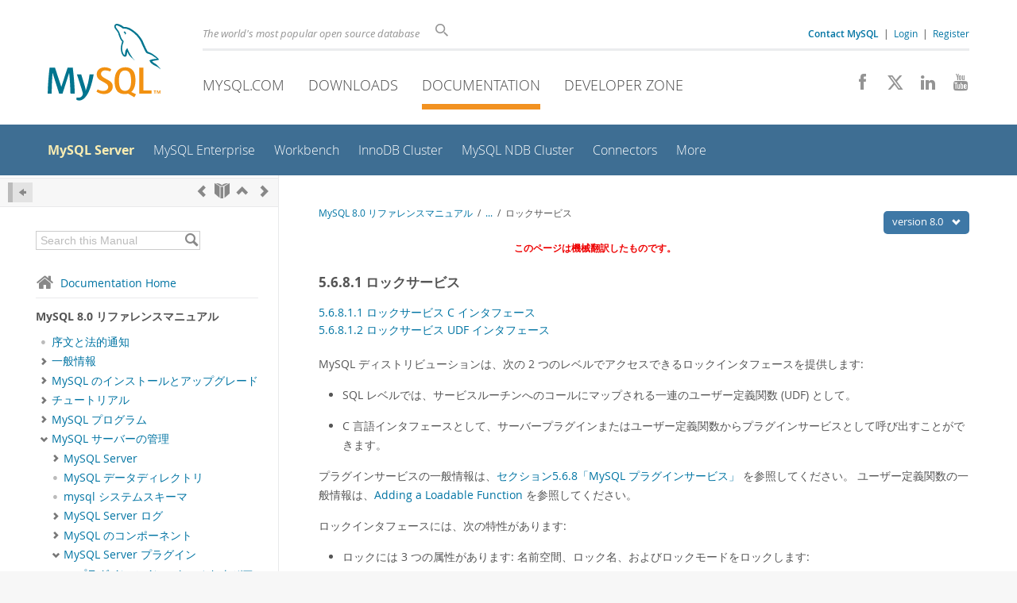

--- FILE ---
content_type: text/html; charset=UTF-8
request_url: https://dev.mysql.com/doc/refman/8.0/ja/locking-service.html
body_size: 17380
content:
<!DOCTYPE html>
<html lang="ja" class="svg no-js">
<head>
    <meta charset="utf-8" />
    <!--[if IE ]>
    <meta http-equiv="X-UA-Compatible" content="IE=Edge,chrome=1" />
    <![endif]-->
    <meta name="viewport" content="width=device-width, initial-scale=1.0">
        <meta name="Language" content="ja">

    <title>MySQL :: MySQL 8.0 リファレンスマニュアル :: 5.6.8.1 ロックサービス</title>
    <link rel="stylesheet" media="all" href="https://labs.mysql.com/common/css/main-20250803.min.css" />
            <link rel="stylesheet" media="all" href="https://labs.mysql.com/common/css/docs-20250803.min.css" />
    
    
    <link rel="stylesheet" media="print" href="https://labs.mysql.com/common/css/print-20250803.min.css" />

    
    
    
    
            <link rel="contents" href="index.html" title="MySQL 8.0 リファレンスマニュアル" />
<link rel="start" href="index.html" title="MySQL 8.0 リファレンスマニュアル" />
<link rel="prev" href="plugin-services.html" title="5.6.8 MySQL プラグインサービス" />
<link rel="next" href="keyring-service.html?ff=nopfpls" title="5.6.8.2 キーリングサービス" />
<link rel="up" href="plugin-services.html" title="5.6.8 MySQL プラグインサービス" />

    
    <link rel="shortcut icon" href="https://labs.mysql.com/common/themes/sakila/favicon.ico" />
    <script async="async" type="text/javascript" src='https://consent.truste.com/notice?domain=oracle.com&c=teconsent&js=bb&noticeType=bb&text=true&cdn=1&pcookie&gtm=1' crossorigin></script>
    <script src="https://www.oracle.com/assets/truste-oraclelib.js"></script>
    <script>(function(H){ H.className=H.className.replace(/\bno-js\b/,'js') })(document.documentElement)</script>
    <script src="https://labs.mysql.com/common/js/site-20250121.min.js"></script>

    
    
    <!--[if lt IE 9]>
        <script src="https://labs.mysql.com/common/js/polyfills/html5shiv-printshiv-3.7.2.min.js"></script>
        <script src="https://labs.mysql.com/common/js/polyfills/respond-1.4.2.min.js"></script>
    <![endif]-->
        <!--[if IE 9]>
        <style>#docs-sidebar-toc { box-sizing: content-box; }</style>
    <![endif]-->
        
                              <script>!function(e){var n="https://s.go-mpulse.net/boomerang/";if("False"=="True")e.BOOMR_config=e.BOOMR_config||{},e.BOOMR_config.PageParams=e.BOOMR_config.PageParams||{},e.BOOMR_config.PageParams.pci=!0,n="https://s2.go-mpulse.net/boomerang/";if(window.BOOMR_API_key="E6BB6-B37B4-898B7-F97BA-BBCDB",function(){function e(){if(!o){var e=document.createElement("script");e.id="boomr-scr-as",e.src=window.BOOMR.url,e.async=!0,i.parentNode.appendChild(e),o=!0}}function t(e){o=!0;var n,t,a,r,d=document,O=window;if(window.BOOMR.snippetMethod=e?"if":"i",t=function(e,n){var t=d.createElement("script");t.id=n||"boomr-if-as",t.src=window.BOOMR.url,BOOMR_lstart=(new Date).getTime(),e=e||d.body,e.appendChild(t)},!window.addEventListener&&window.attachEvent&&navigator.userAgent.match(/MSIE [67]\./))return window.BOOMR.snippetMethod="s",void t(i.parentNode,"boomr-async");a=document.createElement("IFRAME"),a.src="about:blank",a.title="",a.role="presentation",a.loading="eager",r=(a.frameElement||a).style,r.width=0,r.height=0,r.border=0,r.display="none",i.parentNode.appendChild(a);try{O=a.contentWindow,d=O.document.open()}catch(_){n=document.domain,a.src="javascript:var d=document.open();d.domain='"+n+"';void(0);",O=a.contentWindow,d=O.document.open()}if(n)d._boomrl=function(){this.domain=n,t()},d.write("<bo"+"dy onload='document._boomrl();'>");else if(O._boomrl=function(){t()},O.addEventListener)O.addEventListener("load",O._boomrl,!1);else if(O.attachEvent)O.attachEvent("onload",O._boomrl);d.close()}function a(e){window.BOOMR_onload=e&&e.timeStamp||(new Date).getTime()}if(!window.BOOMR||!window.BOOMR.version&&!window.BOOMR.snippetExecuted){window.BOOMR=window.BOOMR||{},window.BOOMR.snippetStart=(new Date).getTime(),window.BOOMR.snippetExecuted=!0,window.BOOMR.snippetVersion=12,window.BOOMR.url=n+"E6BB6-B37B4-898B7-F97BA-BBCDB";var i=document.currentScript||document.getElementsByTagName("script")[0],o=!1,r=document.createElement("link");if(r.relList&&"function"==typeof r.relList.supports&&r.relList.supports("preload")&&"as"in r)window.BOOMR.snippetMethod="p",r.href=window.BOOMR.url,r.rel="preload",r.as="script",r.addEventListener("load",e),r.addEventListener("error",function(){t(!0)}),setTimeout(function(){if(!o)t(!0)},3e3),BOOMR_lstart=(new Date).getTime(),i.parentNode.appendChild(r);else t(!1);if(window.addEventListener)window.addEventListener("load",a,!1);else if(window.attachEvent)window.attachEvent("onload",a)}}(),"".length>0)if(e&&"performance"in e&&e.performance&&"function"==typeof e.performance.setResourceTimingBufferSize)e.performance.setResourceTimingBufferSize();!function(){if(BOOMR=e.BOOMR||{},BOOMR.plugins=BOOMR.plugins||{},!BOOMR.plugins.AK){var n=""=="true"?1:0,t="",a="cloo4aqxhvvoq2lg5yca-f-091a10b12-clientnsv4-s.akamaihd.net",i="false"=="true"?2:1,o={"ak.v":"39","ak.cp":"1334304","ak.ai":parseInt("802521",10),"ak.ol":"0","ak.cr":9,"ak.ipv":4,"ak.proto":"h2","ak.rid":"a306b57a","ak.r":45721,"ak.a2":n,"ak.m":"dscx","ak.n":"essl","ak.bpcip":"18.220.238.0","ak.cport":32816,"ak.gh":"23.33.25.20","ak.quicv":"","ak.tlsv":"tls1.3","ak.0rtt":"","ak.0rtt.ed":"","ak.csrc":"-","ak.acc":"","ak.t":"1768353284","ak.ak":"hOBiQwZUYzCg5VSAfCLimQ==wKyE87IPIx0LyflgpKAT3kgPk3ZFsz+XSV5lGAdemt5LiaSEONrupETiMuscyljrlEzJXoUkixjfIFcuI69esWgWXdUz6Puy4Ebad0nRDo0VFB8lySRas8gbNdET2dGzwkmAFfwsBYFOh/CWe6IWohHuKL5prC5xKQY12P0B4hsgXXUAkAtpkapDht5wViUJbuoZLmoW5uNAc3tip4oxXuMHFDE8ahmBW0hVzJXiFiP5wsisCQXb15BkRmpxi6/dfipBAPyVY80RxQK3oRq1YB2vq6kr12/XGMsUSouaBamZmhG3qnRNuOAhH83U8FbbxuFnm89wKwHKPZxUrYTFtr/KJe9G7az0kZ81zM6p43AbUImLoKzLAkukAfGdZBQ7kWJxma4vb9SJRXzl0FmN18eivMNVbEaOW87r3TKiFko=","ak.pv":"16","ak.dpoabenc":"","ak.tf":i};if(""!==t)o["ak.ruds"]=t;var r={i:!1,av:function(n){var t="http.initiator";if(n&&(!n[t]||"spa_hard"===n[t]))o["ak.feo"]=void 0!==e.aFeoApplied?1:0,BOOMR.addVar(o)},rv:function(){var e=["ak.bpcip","ak.cport","ak.cr","ak.csrc","ak.gh","ak.ipv","ak.m","ak.n","ak.ol","ak.proto","ak.quicv","ak.tlsv","ak.0rtt","ak.0rtt.ed","ak.r","ak.acc","ak.t","ak.tf"];BOOMR.removeVar(e)}};BOOMR.plugins.AK={akVars:o,akDNSPreFetchDomain:a,init:function(){if(!r.i){var e=BOOMR.subscribe;e("before_beacon",r.av,null,null),e("onbeacon",r.rv,null,null),r.i=!0}return this},is_complete:function(){return!0}}}}()}(window);</script></head>

<body class="no-sidebar full-page dev">
<a class="skip-main" href="#main">Skip to Main Content</a>
<div class="page-wrapper">
    <header>

                        <a href="https://dev.mysql.com/" aria-label="MySQL Home" title="MySQL" id="l1-home-link"></a>
        
        <div id="l1-nav-container">
            <div id="l1-line1">
                <div id="l1-lhs">
                    <div id="l1-slogan">
                        The world's most popular open source database
                    </div>
                    <div id="l1-search-box">
                        <form id="l1-search-form" method="get" action="https://search.oracle.com/mysql">
                        <input type="hidden" name="app" value="mysql" />
                        <input id="l1-search-input" type="search" class="icon-search" placeholder="Search" aria-label="Search" name="q" />
                        </form>
                    </div>
                    <div id="l1-auth-links">
                        <nav aria-label="Contact/Login Navigation" role="navigation">
                            <a href="https://www.mysql.com/about/contact/"><b>Contact MySQL</b></a>
                            <span id="l1-contact-separator">&nbsp;|&nbsp;</span>
                            <span id="l1-contact-separator-br"><br /></span>
                                                             <a href="https://dev.mysql.com/auth/login/?dest=https%3A%2F%2Fdev.mysql.com%2Fdoc%2Frefman%2F8.0%2Fja%2Flocking-service.html">Login</a> &nbsp;|&nbsp;
                                 <a href="https://dev.mysql.com/auth/register/">Register</a>
                                                    </nav>
                    </div>
                </div>
            </div>
            <div id="l1-line2">
                <nav aria-label="Primary Navigation" role="navigation">
                    <ul id="l1-nav">
                        <li>
                            <a href="https://www.mysql.com/"><!-- <span class="icon-sakila"></span>  -->MySQL.com</a>
                        </li><li>
                            <a href="https://www.mysql.com/downloads/"><!-- <span class="icon-download-thin"></span>  -->Downloads</a>
                        </li><li class="active">
                            <a href="/doc/"><!-- <span class="icon-books"></span>  -->Documentation</a>
                        </li><li>
                            <a href="/"><!-- <span class="icon-code"></span>  -->Developer Zone</a>
                        </li>                    </ul>
                </nav>
                <div class="social-icons">
                    <nav aria-label="Social Navigation" role="navigation">
                        <a aria-label="Join us on Facebook" title="Join us on Facebook" href="http://www.facebook.com/mysql"><span class="icon-facebook"></span></a>
                        <a aria-label="Follow us on X" title="Follow us on X" href="https://x.com/mysql"><span class="icon-x-twitter"></span></a>
                        <a aria-label="Follow us on LinkedIn" title="Follow us on LinkedIn" href="https://www.linkedin.com/company/mysql"><span class="icon-linkedin"></span></a>
                        <a aria-label="Visit our YouTube channel" title="Visit our YouTube channel" href="http://www.youtube.com/mysqlchannel"><span class="icon-youtube"></span></a>
                    </nav>
                </div>
            </div>
        </div>
        <div id="sub-header">
            <div id="l2-nav-container">
                <div id="l2-nav-toggle">
                    <span class="icon-three-bars"></span>
                </div>
                                                                                        <a class="button nav-button-3" href="/"><span class="icon-code"></span> Developer Zone</a>
                                                                                                                                    <a class="button nav-button-2" href="https://www.mysql.com/downloads/"><span class="icon-download-thin"></span> Downloads</a>
                                                                                                <a class="button nav-button-1" href="https://www.mysql.com/"><span class="icon-sakila"></span> MySQL.com</a>
                                                                        <div id="l2-search-toggle">
                    <span class="icon-search"></span>
                </div>
                <div id="l2-site-icon">
                                                                                                                                                                                                    <span class="icon-books"></span>
                                                                                                                                                                                                                                                                                                                                                                                                                                                                                                                                                                                                                        </div>
                <div id="l1-section-title">
                    <span id="l1-section-label">
                        <a href="/doc/">Documentation</a>
                    </span>
                </div>
                <nav aria-label="Secondary Navigation" role="navigation">
                    

<ul id="l2-nav">
            	<li class="active"><a class="active " href="/doc/refman/en/">MySQL Server</a>
    			</li>
	        	<li class=""><a  href="/doc/index-enterprise.html">MySQL Enterprise</a>
    			</li>
	        	<li class=""><a  href="/doc/workbench/en/">Workbench</a>
    			</li>
	        	<li class=""><a  href="/doc/mysql-shell/en/mysql-innodb-cluster.html">InnoDB Cluster</a>
    			</li>
	        	<li class=""><a  href="/doc/index-cluster.html">MySQL NDB Cluster</a>
    			</li>
	        	<li class=""><a  href="/doc/index-connectors.html">Connectors</a>
    			</li>
	        	<li class=" last"><a  href="/doc/index-other.html">More</a>
    			</li>
	                        <li class="other-section"><a href="https://www.mysql.com/">MySQL.com</a></li>
                            <li class="other-section"><a href="https://www.mysql.com/downloads/">Downloads</a></li>
                                        <li class="other-section"><a href="/">Developer Zone</a></li>
            </ul>
                </nav>
            </div>
            <div id="l3-search-container"></div>
            <div id="top-orange"><span id="section-nav">Section Menu: &nbsp; </span></div>
        </div>
    </header>
        <div id="page">
                        <div role="main" id="main" tabindex="-1">

            
                
            
<div>
    <div id="docs-sidebar-toc" class="">
    <div id="docs-toc-inner">
        <div class="docs-sidebar-header" id="docs-nav-header">
            <a class="docs-show-hide-nav" id="docs-hide-nav" href="" title="Hide Sidebar" aria-label="Hide Sidebar"><span class="icon-arrow-small-left"></span></a>
            <div class="docs-nav-links">
                                    
    <a href="plugin-services.html"
        aria-label="Previous" title="Previous: MySQL プラグインサービス"><span
        class="icon-chevron-left"></span></a>
<a href="index.html" aria-label="Start" title="Start"><span class="icon-book-open"></span></a>
        <a aria-label="Up" href="plugin-services.html" title="Up: MySQL プラグインサービス"><span class="icon-chevron-up"></span></a>
    <a href="keyring-service.html" aria-label="Next"
        title="Next: キーリングサービス"><span
        class="icon-chevron-right"></span></a>
                            </div>
        </div>
                    
<div id="docs-sidebar-search-container">
    <div id="docs-sidebar-search-box">
        <form method="get" action="/doc/search/">
            <input type="hidden" name="d" id="d" value="276" />
            <input type="hidden" name="p" id="p" value="1" />
            <input type="text" name="q" id="q" title="Search this Manual"
                value="Search this Manual"
                style="color: #bbb;"
                onfocus="if(this.value == 'Search this Manual') {this.value='';this.style.color='#555';}"
                onblur="if(this.value == '') {this.value='Search this Manual';this.style.color='#bbb';}" />

            <button class="docs-sidebar-search-btn" aria-label="Search" title="Search" type="submit">
                <span class="icon-search"></span>
            </button>
        </form>
    </div>
</div>
                <div class="docs-sidebar-nav">
            <a class="docs-icon-home" href="/doc/"><span class="icon-home"></span>Documentation Home</a><hr />
            <div class="docs-sidebar-mtitle">MySQL 8.0 リファレンスマニュアル</div>
            <nav class="doctoc" id="doc-276">
                                    
    <ul>
            <li>
            <div><div class="docs-sidebar-nav-icon"><span class="icon-dot"></span></div><div class="docs-sidebar-nav-link"><a href="preface.html">序文と法的通知</a></div></div>                    </li>
            <li>
            <div><div class="docs-sidebar-nav-icon"><a class="expandable " aria-label="Subnav" href=""><span class="icon-chevron-right"></span></a></div><div class="docs-sidebar-nav-link"><a href="introduction.html">一般情報</a></div></div>                        <div class="docs-submenu hidden">
                            </div>
                    </li>
            <li>
            <div><div class="docs-sidebar-nav-icon"><a class="expandable " aria-label="Subnav" href=""><span class="icon-chevron-right"></span></a></div><div class="docs-sidebar-nav-link"><a href="installing.html">MySQL のインストールとアップグレード</a></div></div>                        <div class="docs-submenu hidden">
                            </div>
                    </li>
            <li>
            <div><div class="docs-sidebar-nav-icon"><a class="expandable " aria-label="Subnav" href=""><span class="icon-chevron-right"></span></a></div><div class="docs-sidebar-nav-link"><a href="tutorial.html">チュートリアル</a></div></div>                        <div class="docs-submenu hidden">
                            </div>
                    </li>
            <li>
            <div><div class="docs-sidebar-nav-icon"><a class="expandable " aria-label="Subnav" href=""><span class="icon-chevron-right"></span></a></div><div class="docs-sidebar-nav-link"><a href="programs.html">MySQL プログラム</a></div></div>                        <div class="docs-submenu hidden">
                            </div>
                    </li>
            <li>
            <div><div class="docs-sidebar-nav-icon"><a class="expandable  loaded" aria-label="Subnav" href=""><span class="icon-chevron-down"></span></a></div><div class="docs-sidebar-nav-link"><a href="server-administration.html">MySQL サーバーの管理</a></div></div>                        <div class="docs-submenu">
                                    
    <ul>
            <li>
            <div><div class="docs-sidebar-nav-icon"><a class="expandable  loaded" aria-label="Subnav" href=""><span class="icon-chevron-right"></span></a></div><div class="docs-sidebar-nav-link"><a href="mysqld-server.html">MySQL Server</a></div></div>                        <div class="docs-submenu hidden">
                                    
    <ul>
            <li>
            <div><div class="docs-sidebar-nav-icon"><span class="icon-dot"></span></div><div class="docs-sidebar-nav-link"><a href="server-configuration.html">サーバーの構成</a></div></div>                    </li>
            <li>
            <div><div class="docs-sidebar-nav-icon"><span class="icon-dot"></span></div><div class="docs-sidebar-nav-link"><a href="server-configuration-defaults.html">サーバー構成のデフォルト値</a></div></div>                    </li>
            <li>
            <div><div class="docs-sidebar-nav-icon"><span class="icon-dot"></span></div><div class="docs-sidebar-nav-link"><a href="server-configuration-validation.html">サーバー構成の検証</a></div></div>                    </li>
            <li>
            <div><div class="docs-sidebar-nav-icon"><span class="icon-dot"></span></div><div class="docs-sidebar-nav-link"><a href="server-option-variable-reference.html">サーバーオプション、システム変数およびステータス変数リファレンス</a></div></div>                    </li>
            <li>
            <div><div class="docs-sidebar-nav-icon"><span class="icon-dot"></span></div><div class="docs-sidebar-nav-link"><a href="server-system-variable-reference.html">サーバーシステム変数リファレンス</a></div></div>                    </li>
            <li>
            <div><div class="docs-sidebar-nav-icon"><span class="icon-dot"></span></div><div class="docs-sidebar-nav-link"><a href="server-status-variable-reference.html">サーバーステータス変数リファレンス</a></div></div>                    </li>
            <li>
            <div><div class="docs-sidebar-nav-icon"><span class="icon-dot"></span></div><div class="docs-sidebar-nav-link"><a href="server-options.html">サーバーコマンドオプション</a></div></div>                    </li>
            <li>
            <div><div class="docs-sidebar-nav-icon"><span class="icon-dot"></span></div><div class="docs-sidebar-nav-link"><a href="server-system-variables.html">サーバーシステム変数</a></div></div>                    </li>
            <li>
            <div><div class="docs-sidebar-nav-icon"><a class="expandable  loaded" aria-label="Subnav" href=""><span class="icon-chevron-right"></span></a></div><div class="docs-sidebar-nav-link"><a href="using-system-variables.html">システム変数の使用</a></div></div>                        <div class="docs-submenu hidden">
                                    
    <ul>
            <li>
            <div><div class="docs-sidebar-nav-icon"><span class="icon-dot"></span></div><div class="docs-sidebar-nav-link"><a href="system-variable-privileges.html">システム変数権限</a></div></div>                    </li>
            <li>
            <div><div class="docs-sidebar-nav-icon"><span class="icon-dot"></span></div><div class="docs-sidebar-nav-link"><a href="dynamic-system-variables.html">動的システム変数</a></div></div>                    </li>
            <li>
            <div><div class="docs-sidebar-nav-icon"><span class="icon-dot"></span></div><div class="docs-sidebar-nav-link"><a href="persisted-system-variables.html">永続化されるシステム変数</a></div></div>                    </li>
            <li>
            <div><div class="docs-sidebar-nav-icon"><span class="icon-dot"></span></div><div class="docs-sidebar-nav-link"><a href="nonpersistible-system-variables.html">永続的で永続的に制限されないシステム変数</a></div></div>                    </li>
            <li>
            <div><div class="docs-sidebar-nav-icon"><span class="icon-dot"></span></div><div class="docs-sidebar-nav-link"><a href="structured-system-variables.html">構造化システム変数</a></div></div>                    </li>
        </ul>
                            </div>
                    </li>
            <li>
            <div><div class="docs-sidebar-nav-icon"><span class="icon-dot"></span></div><div class="docs-sidebar-nav-link"><a href="server-status-variables.html">サーバーステータス変数</a></div></div>                    </li>
            <li>
            <div><div class="docs-sidebar-nav-icon"><span class="icon-dot"></span></div><div class="docs-sidebar-nav-link"><a href="sql-mode.html">サーバー SQL モード</a></div></div>                    </li>
            <li>
            <div><div class="docs-sidebar-nav-icon"><a class="expandable  loaded" aria-label="Subnav" href=""><span class="icon-chevron-right"></span></a></div><div class="docs-sidebar-nav-link"><a href="connection-management.html">接続管理</a></div></div>                        <div class="docs-submenu hidden">
                                    
    <ul>
            <li>
            <div><div class="docs-sidebar-nav-icon"><span class="icon-dot"></span></div><div class="docs-sidebar-nav-link"><a href="connection-interfaces.html">接続インタフェース</a></div></div>                    </li>
            <li>
            <div><div class="docs-sidebar-nav-icon"><span class="icon-dot"></span></div><div class="docs-sidebar-nav-link"><a href="administrative-connection-interface.html">管理接続管理</a></div></div>                    </li>
            <li>
            <div><div class="docs-sidebar-nav-icon"><span class="icon-dot"></span></div><div class="docs-sidebar-nav-link"><a href="host-cache.html">DNS ルックアップとホストキャッシュ</a></div></div>                    </li>
        </ul>
                            </div>
                    </li>
            <li>
            <div><div class="docs-sidebar-nav-icon"><a class="expandable  loaded" aria-label="Subnav" href=""><span class="icon-chevron-right"></span></a></div><div class="docs-sidebar-nav-link"><a href="ipv6-support.html">IPv6 サポート</a></div></div>                        <div class="docs-submenu hidden">
                                    
    <ul>
            <li>
            <div><div class="docs-sidebar-nav-icon"><span class="icon-dot"></span></div><div class="docs-sidebar-nav-link"><a href="ipv6-system-support.html">IPv6 用のシステムサポートの確認</a></div></div>                    </li>
            <li>
            <div><div class="docs-sidebar-nav-icon"><span class="icon-dot"></span></div><div class="docs-sidebar-nav-link"><a href="ipv6-server-config.html">IPv6 接続を許可するための MySQL Server の構成</a></div></div>                    </li>
            <li>
            <div><div class="docs-sidebar-nav-icon"><span class="icon-dot"></span></div><div class="docs-sidebar-nav-link"><a href="ipv6-local-connections.html">IPv6 ローカルホストアドレスを使用した接続</a></div></div>                    </li>
            <li>
            <div><div class="docs-sidebar-nav-icon"><span class="icon-dot"></span></div><div class="docs-sidebar-nav-link"><a href="ipv6-remote-connections.html">IPv6 非ローカルホストアドレスを使用した接続</a></div></div>                    </li>
            <li>
            <div><div class="docs-sidebar-nav-icon"><span class="icon-dot"></span></div><div class="docs-sidebar-nav-link"><a href="ipv6-brokers.html">ブローカからの IPv6 アドレスの入手</a></div></div>                    </li>
        </ul>
                            </div>
                    </li>
            <li>
            <div><div class="docs-sidebar-nav-icon"><span class="icon-dot"></span></div><div class="docs-sidebar-nav-link"><a href="network-namespace-support.html">ネットワークネームスペースのサポート</a></div></div>                    </li>
            <li>
            <div><div class="docs-sidebar-nav-icon"><span class="icon-dot"></span></div><div class="docs-sidebar-nav-link"><a href="time-zone-support.html">MySQL Server でのタイムゾーンのサポート</a></div></div>                    </li>
            <li>
            <div><div class="docs-sidebar-nav-icon"><span class="icon-dot"></span></div><div class="docs-sidebar-nav-link"><a href="resource-groups.html">リソースグループ</a></div></div>                    </li>
            <li>
            <div><div class="docs-sidebar-nav-icon"><span class="icon-dot"></span></div><div class="docs-sidebar-nav-link"><a href="server-side-help-support.html">サーバー側ヘルプのサポート</a></div></div>                    </li>
            <li>
            <div><div class="docs-sidebar-nav-icon"><span class="icon-dot"></span></div><div class="docs-sidebar-nav-link"><a href="session-state-tracking.html">クライアントセッション状態の変更のサーバートラッキング</a></div></div>                    </li>
            <li>
            <div><div class="docs-sidebar-nav-icon"><span class="icon-dot"></span></div><div class="docs-sidebar-nav-link"><a href="server-shutdown.html">サーバーの停止プロセス</a></div></div>                    </li>
        </ul>
                            </div>
                    </li>
            <li>
            <div><div class="docs-sidebar-nav-icon"><span class="icon-dot"></span></div><div class="docs-sidebar-nav-link"><a href="data-directory.html">MySQL データディレクトリ</a></div></div>                    </li>
            <li>
            <div><div class="docs-sidebar-nav-icon"><span class="icon-dot"></span></div><div class="docs-sidebar-nav-link"><a href="system-schema.html">mysql システムスキーマ</a></div></div>                    </li>
            <li>
            <div><div class="docs-sidebar-nav-icon"><a class="expandable  loaded" aria-label="Subnav" href=""><span class="icon-chevron-right"></span></a></div><div class="docs-sidebar-nav-link"><a href="server-logs.html">MySQL Server ログ</a></div></div>                        <div class="docs-submenu hidden">
                                    
    <ul>
            <li>
            <div><div class="docs-sidebar-nav-icon"><span class="icon-dot"></span></div><div class="docs-sidebar-nav-link"><a href="log-destinations.html">一般クエリーログおよびスロークエリーログの出力先の選択</a></div></div>                    </li>
            <li>
            <div><div class="docs-sidebar-nav-icon"><a class="expandable  loaded" aria-label="Subnav" href=""><span class="icon-chevron-right"></span></a></div><div class="docs-sidebar-nav-link"><a href="error-log.html">エラーログ</a></div></div>                        <div class="docs-submenu hidden">
                                    
    <ul>
            <li>
            <div><div class="docs-sidebar-nav-icon"><span class="icon-dot"></span></div><div class="docs-sidebar-nav-link"><a href="error-log-configuration.html">エラーログ構成</a></div></div>                    </li>
            <li>
            <div><div class="docs-sidebar-nav-icon"><span class="icon-dot"></span></div><div class="docs-sidebar-nav-link"><a href="error-log-destination-configuration.html">デフォルトのエラーログ保存先の構成</a></div></div>                    </li>
            <li>
            <div><div class="docs-sidebar-nav-icon"><span class="icon-dot"></span></div><div class="docs-sidebar-nav-link"><a href="error-log-event-fields.html">エラーイベントフィールド</a></div></div>                    </li>
            <li>
            <div><div class="docs-sidebar-nav-icon"><span class="icon-dot"></span></div><div class="docs-sidebar-nav-link"><a href="error-log-filtering.html">エラーログフィルタリングのタイプ</a></div></div>                    </li>
            <li>
            <div><div class="docs-sidebar-nav-icon"><span class="icon-dot"></span></div><div class="docs-sidebar-nav-link"><a href="error-log-priority-based-filtering.html">優先度ベースのエラーログのフィルタリング (log_filter_internal)</a></div></div>                    </li>
            <li>
            <div><div class="docs-sidebar-nav-icon"><span class="icon-dot"></span></div><div class="docs-sidebar-nav-link"><a href="error-log-rule-based-filtering.html">ルールベースのエラーログのフィルタリング (log_filter_dragnet)</a></div></div>                    </li>
            <li>
            <div><div class="docs-sidebar-nav-icon"><span class="icon-dot"></span></div><div class="docs-sidebar-nav-link"><a href="error-log-json.html">JSON 形式でのエラーロギング</a></div></div>                    </li>
            <li>
            <div><div class="docs-sidebar-nav-icon"><span class="icon-dot"></span></div><div class="docs-sidebar-nav-link"><a href="error-log-syslog.html">システムログへのエラーロギング</a></div></div>                    </li>
            <li>
            <div><div class="docs-sidebar-nav-icon"><span class="icon-dot"></span></div><div class="docs-sidebar-nav-link"><a href="error-log-format.html">エラーログ出力形式</a></div></div>                    </li>
            <li>
            <div><div class="docs-sidebar-nav-icon"><span class="icon-dot"></span></div><div class="docs-sidebar-nav-link"><a href="error-log-rotation.html">エラーログファイルのフラッシュおよび名前変更</a></div></div>                    </li>
        </ul>
                            </div>
                    </li>
            <li>
            <div><div class="docs-sidebar-nav-icon"><span class="icon-dot"></span></div><div class="docs-sidebar-nav-link"><a href="query-log.html">一般クエリーログ</a></div></div>                    </li>
            <li>
            <div><div class="docs-sidebar-nav-icon"><a class="expandable  loaded" aria-label="Subnav" href=""><span class="icon-chevron-right"></span></a></div><div class="docs-sidebar-nav-link"><a href="binary-log.html">バイナリログ</a></div></div>                        <div class="docs-submenu hidden">
                                    
    <ul>
            <li>
            <div><div class="docs-sidebar-nav-icon"><span class="icon-dot"></span></div><div class="docs-sidebar-nav-link"><a href="binary-log-formats.html">バイナリロギング形式</a></div></div>                    </li>
            <li>
            <div><div class="docs-sidebar-nav-icon"><span class="icon-dot"></span></div><div class="docs-sidebar-nav-link"><a href="binary-log-setting.html">バイナリログ形式の設定</a></div></div>                    </li>
            <li>
            <div><div class="docs-sidebar-nav-icon"><span class="icon-dot"></span></div><div class="docs-sidebar-nav-link"><a href="binary-log-mixed.html">混合形式のバイナリロギング形式</a></div></div>                    </li>
            <li>
            <div><div class="docs-sidebar-nav-icon"><span class="icon-dot"></span></div><div class="docs-sidebar-nav-link"><a href="binary-log-mysql-database.html">mysql データベーステーブルへの変更に対するロギング形式</a></div></div>                    </li>
            <li>
            <div><div class="docs-sidebar-nav-icon"><span class="icon-dot"></span></div><div class="docs-sidebar-nav-link"><a href="binary-log-transaction-compression.html">バイナリログトランザクション圧縮</a></div></div>                    </li>
        </ul>
                            </div>
                    </li>
            <li>
            <div><div class="docs-sidebar-nav-icon"><span class="icon-dot"></span></div><div class="docs-sidebar-nav-link"><a href="slow-query-log.html">スロークエリーログ</a></div></div>                    </li>
            <li>
            <div><div class="docs-sidebar-nav-icon"><span class="icon-dot"></span></div><div class="docs-sidebar-nav-link"><a href="log-file-maintenance.html">サーバーログの保守</a></div></div>                    </li>
        </ul>
                            </div>
                    </li>
            <li>
            <div><div class="docs-sidebar-nav-icon"><a class="expandable  loaded" aria-label="Subnav" href=""><span class="icon-chevron-right"></span></a></div><div class="docs-sidebar-nav-link"><a href="components.html">MySQL のコンポーネント</a></div></div>                        <div class="docs-submenu hidden">
                                    
    <ul>
            <li>
            <div><div class="docs-sidebar-nav-icon"><span class="icon-dot"></span></div><div class="docs-sidebar-nav-link"><a href="component-loading.html">コンポーネントのインストールおよびアンインストール</a></div></div>                    </li>
            <li>
            <div><div class="docs-sidebar-nav-icon"><span class="icon-dot"></span></div><div class="docs-sidebar-nav-link"><a href="obtaining-component-information.html">コンポーネント情報の取得</a></div></div>                    </li>
            <li>
            <div><div class="docs-sidebar-nav-icon"><span class="icon-dot"></span></div><div class="docs-sidebar-nav-link"><a href="error-log-components.html">エラーログコンポーネント</a></div></div>                    </li>
            <li>
            <div><div class="docs-sidebar-nav-icon"><span class="icon-dot"></span></div><div class="docs-sidebar-nav-link"><a href="query-attribute-components.html">クエリー属性コンポーネント</a></div></div>                    </li>
        </ul>
                            </div>
                    </li>
            <li>
            <div><div class="docs-sidebar-nav-icon"><a class="expandable  loaded" aria-label="Subnav" href=""><span class="icon-chevron-down"></span></a></div><div class="docs-sidebar-nav-link"><a href="server-plugins.html">MySQL Server プラグイン</a></div></div>                        <div class="docs-submenu">
                                    
    <ul>
            <li>
            <div><div class="docs-sidebar-nav-icon"><span class="icon-dot"></span></div><div class="docs-sidebar-nav-link"><a href="plugin-loading.html">プラグインのインストールおよびアンインストール</a></div></div>                    </li>
            <li>
            <div><div class="docs-sidebar-nav-icon"><span class="icon-dot"></span></div><div class="docs-sidebar-nav-link"><a href="obtaining-plugin-information.html">サーバープラグイン情報の取得</a></div></div>                    </li>
            <li>
            <div><div class="docs-sidebar-nav-icon"><a class="expandable  loaded" aria-label="Subnav" href=""><span class="icon-chevron-right"></span></a></div><div class="docs-sidebar-nav-link"><a href="thread-pool.html">MySQL Enterprise Thread Pool</a></div></div>                        <div class="docs-submenu hidden">
                                    
    <ul>
            <li>
            <div><div class="docs-sidebar-nav-icon"><span class="icon-dot"></span></div><div class="docs-sidebar-nav-link"><a href="thread-pool-elements.html">スレッドプール要素</a></div></div>                    </li>
            <li>
            <div><div class="docs-sidebar-nav-icon"><span class="icon-dot"></span></div><div class="docs-sidebar-nav-link"><a href="thread-pool-installation.html">スレッドプールのインストール</a></div></div>                    </li>
            <li>
            <div><div class="docs-sidebar-nav-icon"><span class="icon-dot"></span></div><div class="docs-sidebar-nav-link"><a href="thread-pool-operation.html">スレッドプール操作</a></div></div>                    </li>
            <li>
            <div><div class="docs-sidebar-nav-icon"><span class="icon-dot"></span></div><div class="docs-sidebar-nav-link"><a href="thread-pool-tuning.html">スレッドプールのチューニング</a></div></div>                    </li>
        </ul>
                            </div>
                    </li>
            <li>
            <div><div class="docs-sidebar-nav-icon"><a class="expandable  loaded" aria-label="Subnav" href=""><span class="icon-chevron-right"></span></a></div><div class="docs-sidebar-nav-link"><a href="rewriter-query-rewrite-plugin.html">リライタクエリーリライトプラグイン</a></div></div>                        <div class="docs-submenu hidden">
                                    
    <ul>
            <li>
            <div><div class="docs-sidebar-nav-icon"><span class="icon-dot"></span></div><div class="docs-sidebar-nav-link"><a href="rewriter-query-rewrite-plugin-installation.html">リライタのクエリーリライトプラグインのインストールまたはアンインストール</a></div></div>                    </li>
            <li>
            <div><div class="docs-sidebar-nav-icon"><span class="icon-dot"></span></div><div class="docs-sidebar-nav-link"><a href="rewriter-query-rewrite-plugin-usage.html">リライタクエリーリライトプラグインの使用</a></div></div>                    </li>
            <li>
            <div><div class="docs-sidebar-nav-icon"><span class="icon-dot"></span></div><div class="docs-sidebar-nav-link"><a href="rewriter-query-rewrite-plugin-reference.html">リライタクエリーリライトプラグインリファレンス</a></div></div>                    </li>
        </ul>
                            </div>
                    </li>
            <li>
            <div><div class="docs-sidebar-nav-icon"><a class="expandable  loaded" aria-label="Subnav" href=""><span class="icon-chevron-right"></span></a></div><div class="docs-sidebar-nav-link"><a href="ddl-rewriter.html">ddl_rewriter プラグイン</a></div></div>                        <div class="docs-submenu hidden">
                                    
    <ul>
            <li>
            <div><div class="docs-sidebar-nav-icon"><span class="icon-dot"></span></div><div class="docs-sidebar-nav-link"><a href="ddl-rewriter-installation.html">ddl_rewriter のインストールまたはアンインストール</a></div></div>                    </li>
            <li>
            <div><div class="docs-sidebar-nav-icon"><span class="icon-dot"></span></div><div class="docs-sidebar-nav-link"><a href="ddl-rewriter-options.html">ddl_rewriter プラグインオプション</a></div></div>                    </li>
        </ul>
                            </div>
                    </li>
            <li>
            <div><div class="docs-sidebar-nav-icon"><a class="expandable  loaded" aria-label="Subnav" href=""><span class="icon-chevron-right"></span></a></div><div class="docs-sidebar-nav-link"><a href="version-tokens.html">バージョントークン</a></div></div>                        <div class="docs-submenu hidden">
                                    
    <ul>
            <li>
            <div><div class="docs-sidebar-nav-icon"><span class="icon-dot"></span></div><div class="docs-sidebar-nav-link"><a href="version-tokens-elements.html">バージョントークン要素</a></div></div>                    </li>
            <li>
            <div><div class="docs-sidebar-nav-icon"><span class="icon-dot"></span></div><div class="docs-sidebar-nav-link"><a href="version-tokens-installation.html">バージョントークンのインストールまたはアンインストール</a></div></div>                    </li>
            <li>
            <div><div class="docs-sidebar-nav-icon"><span class="icon-dot"></span></div><div class="docs-sidebar-nav-link"><a href="version-tokens-usage.html">バージョントークンの使用</a></div></div>                    </li>
            <li>
            <div><div class="docs-sidebar-nav-icon"><span class="icon-dot"></span></div><div class="docs-sidebar-nav-link"><a href="version-tokens-reference.html">バージョントークン参照</a></div></div>                    </li>
        </ul>
                            </div>
                    </li>
            <li>
            <div><div class="docs-sidebar-nav-icon"><a class="expandable  loaded" aria-label="Subnav" href=""><span class="icon-chevron-right"></span></a></div><div class="docs-sidebar-nav-link"><a href="clone-plugin.html">クローンプラグイン</a></div></div>                        <div class="docs-submenu hidden">
                                    
    <ul>
            <li>
            <div><div class="docs-sidebar-nav-icon"><span class="icon-dot"></span></div><div class="docs-sidebar-nav-link"><a href="clone-plugin-installation.html">クローンプラグインのインストール</a></div></div>                    </li>
            <li>
            <div><div class="docs-sidebar-nav-icon"><span class="icon-dot"></span></div><div class="docs-sidebar-nav-link"><a href="clone-plugin-local.html">ローカルでのデータのクローニング</a></div></div>                    </li>
            <li>
            <div><div class="docs-sidebar-nav-icon"><span class="icon-dot"></span></div><div class="docs-sidebar-nav-link"><a href="clone-plugin-remote.html">リモートデータのクローニング</a></div></div>                    </li>
            <li>
            <div><div class="docs-sidebar-nav-icon"><span class="icon-dot"></span></div><div class="docs-sidebar-nav-link"><a href="clone-plugin-encrypted-data.html">暗号化データのクローニング</a></div></div>                    </li>
            <li>
            <div><div class="docs-sidebar-nav-icon"><span class="icon-dot"></span></div><div class="docs-sidebar-nav-link"><a href="clone-plugin-compressed-data.html">圧縮データのクローニング</a></div></div>                    </li>
            <li>
            <div><div class="docs-sidebar-nav-icon"><span class="icon-dot"></span></div><div class="docs-sidebar-nav-link"><a href="clone-plugin-replication.html">レプリケーション用のクローニング</a></div></div>                    </li>
            <li>
            <div><div class="docs-sidebar-nav-icon"><span class="icon-dot"></span></div><div class="docs-sidebar-nav-link"><a href="clone-plugin-directories.html">クローニング操作中に作成されるディレクトリおよびファイル</a></div></div>                    </li>
            <li>
            <div><div class="docs-sidebar-nav-icon"><span class="icon-dot"></span></div><div class="docs-sidebar-nav-link"><a href="clone-plugin-failure-handling.html">リモートクローニング操作の失敗処理</a></div></div>                    </li>
            <li>
            <div><div class="docs-sidebar-nav-icon"><span class="icon-dot"></span></div><div class="docs-sidebar-nav-link"><a href="clone-plugin-monitoring.html">クローニング操作の監視</a></div></div>                    </li>
            <li>
            <div><div class="docs-sidebar-nav-icon"><span class="icon-dot"></span></div><div class="docs-sidebar-nav-link"><a href="clone-plugin-stop.html">クローニング操作の停止</a></div></div>                    </li>
            <li>
            <div><div class="docs-sidebar-nav-icon"><span class="icon-dot"></span></div><div class="docs-sidebar-nav-link"><a href="clone-plugin-option-variable-reference.html">クローンシステム変数リファレンス</a></div></div>                    </li>
            <li>
            <div><div class="docs-sidebar-nav-icon"><span class="icon-dot"></span></div><div class="docs-sidebar-nav-link"><a href="clone-plugin-options-variables.html">クローンシステム変数</a></div></div>                    </li>
            <li>
            <div><div class="docs-sidebar-nav-icon"><span class="icon-dot"></span></div><div class="docs-sidebar-nav-link"><a href="clone-plugin-limitations.html">クローンプラグインの制限事項</a></div></div>                    </li>
        </ul>
                            </div>
                    </li>
            <li>
            <div><div class="docs-sidebar-nav-icon"><a class="expandable  loaded" aria-label="Subnav" href=""><span class="icon-chevron-down"></span></a></div><div class="docs-sidebar-nav-link"><a href="plugin-services.html">MySQL プラグインサービス</a></div></div>                        <div class="docs-submenu">
                                    
    <ul>
            <li>
            <div><div class="docs-sidebar-nav-icon"><span class="icon-dot"></span></div><div class="docs-sidebar-nav-link current"><a href="locking-service.html">ロックサービス</a></div></div>                    </li>
            <li>
            <div><div class="docs-sidebar-nav-icon"><span class="icon-dot"></span></div><div class="docs-sidebar-nav-link"><a href="keyring-service.html">キーリングサービス</a></div></div>                    </li>
        </ul>
                            </div>
                    </li>
        </ul>
                            </div>
                    </li>
            <li>
            <div><div class="docs-sidebar-nav-icon"><a class="expandable  loaded" aria-label="Subnav" href=""><span class="icon-chevron-right"></span></a></div><div class="docs-sidebar-nav-link"><a href="server-loadable-functions.html">MySQL Server のユーザー定義関数</a></div></div>                        <div class="docs-submenu hidden">
                                    
    <ul>
            <li>
            <div><div class="docs-sidebar-nav-icon"><span class="icon-dot"></span></div><div class="docs-sidebar-nav-link"><a href="function-loading.html">ユーザー定義関数のインストールおよびアンインストール</a></div></div>                    </li>
            <li>
            <div><div class="docs-sidebar-nav-icon"><span class="icon-dot"></span></div><div class="docs-sidebar-nav-link"><a href="obtaining-loadable-function-information.html">ユーザー定義関数情報の取得</a></div></div>                    </li>
        </ul>
                            </div>
                    </li>
            <li>
            <div><div class="docs-sidebar-nav-icon"><a class="expandable  loaded" aria-label="Subnav" href=""><span class="icon-chevron-right"></span></a></div><div class="docs-sidebar-nav-link"><a href="multiple-servers.html">1 つのマシン上での複数の MySQL インスタンスの実行</a></div></div>                        <div class="docs-submenu hidden">
                                    
    <ul>
            <li>
            <div><div class="docs-sidebar-nav-icon"><span class="icon-dot"></span></div><div class="docs-sidebar-nav-link"><a href="multiple-data-directories.html">複数のデータディレクトリのセットアップ</a></div></div>                    </li>
            <li>
            <div><div class="docs-sidebar-nav-icon"><a class="expandable  loaded" aria-label="Subnav" href=""><span class="icon-chevron-right"></span></a></div><div class="docs-sidebar-nav-link"><a href="multiple-windows-servers.html">Windows 上での複数の MySQL インスタンスの実行</a></div></div>                        <div class="docs-submenu hidden">
                                    
    <ul>
            <li>
            <div><div class="docs-sidebar-nav-icon"><span class="icon-dot"></span></div><div class="docs-sidebar-nav-link"><a href="multiple-windows-command-line-servers.html">Windows コマンド行での複数の MySQL インスタンスの起動</a></div></div>                    </li>
            <li>
            <div><div class="docs-sidebar-nav-icon"><span class="icon-dot"></span></div><div class="docs-sidebar-nav-link"><a href="multiple-windows-services.html">Windows サービスとして複数の MySQL インスタンスの起動</a></div></div>                    </li>
        </ul>
                            </div>
                    </li>
            <li>
            <div><div class="docs-sidebar-nav-icon"><span class="icon-dot"></span></div><div class="docs-sidebar-nav-link"><a href="multiple-unix-servers.html">Unix 上での複数の MySQL インスタンスの実行</a></div></div>                    </li>
            <li>
            <div><div class="docs-sidebar-nav-icon"><span class="icon-dot"></span></div><div class="docs-sidebar-nav-link"><a href="multiple-server-clients.html">複数サーバー環境でのクライアントプログラムの使用</a></div></div>                    </li>
        </ul>
                            </div>
                    </li>
            <li>
            <div><div class="docs-sidebar-nav-icon"><a class="expandable  loaded" aria-label="Subnav" href=""><span class="icon-chevron-right"></span></a></div><div class="docs-sidebar-nav-link"><a href="debugging-mysql.html">MySQL のデバッグ</a></div></div>                        <div class="docs-submenu hidden">
                                    
    <ul>
            <li>
            <div><div class="docs-sidebar-nav-icon"><a class="expandable  loaded" aria-label="Subnav" href=""><span class="icon-chevron-right"></span></a></div><div class="docs-sidebar-nav-link"><a href="debugging-server.html">MySQL サーバーのデバッグ</a></div></div>                        <div class="docs-submenu hidden">
                                    
    <ul>
            <li>
            <div><div class="docs-sidebar-nav-icon"><span class="icon-dot"></span></div><div class="docs-sidebar-nav-link"><a href="compiling-for-debugging.html">デバッグのための MySQL のコンパイル</a></div></div>                    </li>
            <li>
            <div><div class="docs-sidebar-nav-icon"><span class="icon-dot"></span></div><div class="docs-sidebar-nav-link"><a href="making-trace-files.html">トレースファイルの作成</a></div></div>                    </li>
            <li>
            <div><div class="docs-sidebar-nav-icon"><span class="icon-dot"></span></div><div class="docs-sidebar-nav-link"><a href="making-windows-dumps.html">WER と PDB を使用した Windows クラッシュダンプの作成</a></div></div>                    </li>
            <li>
            <div><div class="docs-sidebar-nav-icon"><span class="icon-dot"></span></div><div class="docs-sidebar-nav-link"><a href="using-gdb-on-mysqld.html">gdb での mysqld のデバッグ</a></div></div>                    </li>
            <li>
            <div><div class="docs-sidebar-nav-icon"><span class="icon-dot"></span></div><div class="docs-sidebar-nav-link"><a href="using-stack-trace.html">スタックトレースの使用</a></div></div>                    </li>
            <li>
            <div><div class="docs-sidebar-nav-icon"><span class="icon-dot"></span></div><div class="docs-sidebar-nav-link"><a href="using-log-files.html">mysqld でのエラーの原因を見つけるためのサーバーログの使用</a></div></div>                    </li>
            <li>
            <div><div class="docs-sidebar-nav-icon"><span class="icon-dot"></span></div><div class="docs-sidebar-nav-link"><a href="reproducible-test-case.html">テーブルが破損した場合のテストケースの作成</a></div></div>                    </li>
        </ul>
                            </div>
                    </li>
            <li>
            <div><div class="docs-sidebar-nav-icon"><span class="icon-dot"></span></div><div class="docs-sidebar-nav-link"><a href="debugging-client.html">MySQL クライアントのデバッグ</a></div></div>                    </li>
            <li>
            <div><div class="docs-sidebar-nav-icon"><span class="icon-dot"></span></div><div class="docs-sidebar-nav-link"><a href="lock-order-tool.html">LOCK_ORDER ツール</a></div></div>                    </li>
            <li>
            <div><div class="docs-sidebar-nav-icon"><span class="icon-dot"></span></div><div class="docs-sidebar-nav-link"><a href="dbug-package.html">DBUG パッケージ</a></div></div>                    </li>
        </ul>
                            </div>
                    </li>
        </ul>
                            </div>
                    </li>
            <li>
            <div><div class="docs-sidebar-nav-icon"><a class="expandable " aria-label="Subnav" href=""><span class="icon-chevron-right"></span></a></div><div class="docs-sidebar-nav-link"><a href="security.html">セキュリティー</a></div></div>                        <div class="docs-submenu hidden">
                            </div>
                    </li>
            <li>
            <div><div class="docs-sidebar-nav-icon"><a class="expandable " aria-label="Subnav" href=""><span class="icon-chevron-right"></span></a></div><div class="docs-sidebar-nav-link"><a href="backup-and-recovery.html">バックアップとリカバリ</a></div></div>                        <div class="docs-submenu hidden">
                            </div>
                    </li>
            <li>
            <div><div class="docs-sidebar-nav-icon"><a class="expandable " aria-label="Subnav" href=""><span class="icon-chevron-right"></span></a></div><div class="docs-sidebar-nav-link"><a href="optimization.html">最適化</a></div></div>                        <div class="docs-submenu hidden">
                            </div>
                    </li>
            <li>
            <div><div class="docs-sidebar-nav-icon"><a class="expandable " aria-label="Subnav" href=""><span class="icon-chevron-right"></span></a></div><div class="docs-sidebar-nav-link"><a href="language-structure.html">言語構造</a></div></div>                        <div class="docs-submenu hidden">
                            </div>
                    </li>
            <li>
            <div><div class="docs-sidebar-nav-icon"><a class="expandable " aria-label="Subnav" href=""><span class="icon-chevron-right"></span></a></div><div class="docs-sidebar-nav-link"><a href="charset.html">文字セット、照合順序、Unicode</a></div></div>                        <div class="docs-submenu hidden">
                            </div>
                    </li>
            <li>
            <div><div class="docs-sidebar-nav-icon"><a class="expandable " aria-label="Subnav" href=""><span class="icon-chevron-right"></span></a></div><div class="docs-sidebar-nav-link"><a href="data-types.html">データ型</a></div></div>                        <div class="docs-submenu hidden">
                            </div>
                    </li>
            <li>
            <div><div class="docs-sidebar-nav-icon"><a class="expandable " aria-label="Subnav" href=""><span class="icon-chevron-right"></span></a></div><div class="docs-sidebar-nav-link"><a href="functions.html">関数と演算子</a></div></div>                        <div class="docs-submenu hidden">
                            </div>
                    </li>
            <li>
            <div><div class="docs-sidebar-nav-icon"><a class="expandable " aria-label="Subnav" href=""><span class="icon-chevron-right"></span></a></div><div class="docs-sidebar-nav-link"><a href="sql-statements.html">SQL ステートメント</a></div></div>                        <div class="docs-submenu hidden">
                            </div>
                    </li>
            <li>
            <div><div class="docs-sidebar-nav-icon"><a class="expandable " aria-label="Subnav" href=""><span class="icon-chevron-right"></span></a></div><div class="docs-sidebar-nav-link"><a href="data-dictionary.html">MySQL データディクショナリ</a></div></div>                        <div class="docs-submenu hidden">
                            </div>
                    </li>
            <li>
            <div><div class="docs-sidebar-nav-icon"><a class="expandable " aria-label="Subnav" href=""><span class="icon-chevron-right"></span></a></div><div class="docs-sidebar-nav-link"><a href="innodb-storage-engine.html">InnoDB ストレージエンジン</a></div></div>                        <div class="docs-submenu hidden">
                            </div>
                    </li>
            <li>
            <div><div class="docs-sidebar-nav-icon"><a class="expandable " aria-label="Subnav" href=""><span class="icon-chevron-right"></span></a></div><div class="docs-sidebar-nav-link"><a href="storage-engines.html">代替ストレージエンジン</a></div></div>                        <div class="docs-submenu hidden">
                            </div>
                    </li>
            <li>
            <div><div class="docs-sidebar-nav-icon"><a class="expandable " aria-label="Subnav" href=""><span class="icon-chevron-right"></span></a></div><div class="docs-sidebar-nav-link"><a href="replication.html">レプリケーション</a></div></div>                        <div class="docs-submenu hidden">
                            </div>
                    </li>
            <li>
            <div><div class="docs-sidebar-nav-icon"><a class="expandable " aria-label="Subnav" href=""><span class="icon-chevron-right"></span></a></div><div class="docs-sidebar-nav-link"><a href="group-replication.html">グループレプリケーション</a></div></div>                        <div class="docs-submenu hidden">
                            </div>
                    </li>
            <li>
            <div><div class="docs-sidebar-nav-icon"><span class="icon-dot"></span></div><div class="docs-sidebar-nav-link"><a href="mysql-shell-userguide.html">MySQL Shell</a></div></div>                    </li>
            <li>
            <div><div class="docs-sidebar-nav-icon"><a class="expandable " aria-label="Subnav" href=""><span class="icon-chevron-right"></span></a></div><div class="docs-sidebar-nav-link"><a href="document-store.html">ドキュメントストアとしての MySQL の使用</a></div></div>                        <div class="docs-submenu hidden">
                            </div>
                    </li>
            <li>
            <div><div class="docs-sidebar-nav-icon"><span class="icon-dot"></span></div><div class="docs-sidebar-nav-link"><a href="mysql-innodb-cluster-introduction.html">InnoDB クラスタ</a></div></div>                    </li>
            <li>
            <div><div class="docs-sidebar-nav-icon"><span class="icon-dot"></span></div><div class="docs-sidebar-nav-link"><a href="mysql-innodb-replicaset-introduction.html">InnoDB ReplicaSet</a></div></div>                    </li>
            <li>
            <div><div class="docs-sidebar-nav-icon"><a class="expandable " aria-label="Subnav" href=""><span class="icon-chevron-right"></span></a></div><div class="docs-sidebar-nav-link"><a href="mysql-cluster.html">MySQL NDB Cluster 8.0</a></div></div>                        <div class="docs-submenu hidden">
                            </div>
                    </li>
            <li>
            <div><div class="docs-sidebar-nav-icon"><a class="expandable " aria-label="Subnav" href=""><span class="icon-chevron-right"></span></a></div><div class="docs-sidebar-nav-link"><a href="partitioning.html">パーティション化</a></div></div>                        <div class="docs-submenu hidden">
                            </div>
                    </li>
            <li>
            <div><div class="docs-sidebar-nav-icon"><a class="expandable " aria-label="Subnav" href=""><span class="icon-chevron-right"></span></a></div><div class="docs-sidebar-nav-link"><a href="stored-objects.html">ストアドオブジェクト</a></div></div>                        <div class="docs-submenu hidden">
                            </div>
                    </li>
            <li>
            <div><div class="docs-sidebar-nav-icon"><a class="expandable " aria-label="Subnav" href=""><span class="icon-chevron-right"></span></a></div><div class="docs-sidebar-nav-link"><a href="information-schema.html">INFORMATION_SCHEMA テーブル</a></div></div>                        <div class="docs-submenu hidden">
                            </div>
                    </li>
            <li>
            <div><div class="docs-sidebar-nav-icon"><a class="expandable " aria-label="Subnav" href=""><span class="icon-chevron-right"></span></a></div><div class="docs-sidebar-nav-link"><a href="performance-schema.html">MySQL パフォーマンススキーマ</a></div></div>                        <div class="docs-submenu hidden">
                            </div>
                    </li>
            <li>
            <div><div class="docs-sidebar-nav-icon"><a class="expandable " aria-label="Subnav" href=""><span class="icon-chevron-right"></span></a></div><div class="docs-sidebar-nav-link"><a href="sys-schema.html">MySQL sys スキーマ</a></div></div>                        <div class="docs-submenu hidden">
                            </div>
                    </li>
            <li>
            <div><div class="docs-sidebar-nav-icon"><a class="expandable " aria-label="Subnav" href=""><span class="icon-chevron-right"></span></a></div><div class="docs-sidebar-nav-link"><a href="connectors-apis.html">Connector および API</a></div></div>                        <div class="docs-submenu hidden">
                            </div>
                    </li>
            <li>
            <div><div class="docs-sidebar-nav-icon"><a class="expandable " aria-label="Subnav" href=""><span class="icon-chevron-right"></span></a></div><div class="docs-sidebar-nav-link"><a href="mysql-enterprise.html">MySQL Enterprise Edition</a></div></div>                        <div class="docs-submenu hidden">
                            </div>
                    </li>
            <li>
            <div><div class="docs-sidebar-nav-icon"><span class="icon-dot"></span></div><div class="docs-sidebar-nav-link"><a href="workbench.html">MySQL Workbench</a></div></div>                    </li>
            <li>
            <div><div class="docs-sidebar-nav-icon"><a class="expandable " aria-label="Subnav" href=""><span class="icon-chevron-right"></span></a></div><div class="docs-sidebar-nav-link"><a href="mysql-oci-marketplace.html">OCI マーケットプレイス上の MySQL</a></div></div>                        <div class="docs-submenu hidden">
                            </div>
                    </li>
            <li>
            <div><div class="docs-sidebar-nav-icon"><a class="expandable " aria-label="Subnav" href=""><span class="icon-chevron-right"></span></a></div><div class="docs-sidebar-nav-link"><a href="faqs.html">MySQL 8.0 のよくある質問</a></div></div>                        <div class="docs-submenu hidden">
                            </div>
                    </li>
            <li>
            <div><div class="docs-sidebar-nav-icon"><a class="expandable " aria-label="Subnav" href=""><span class="icon-chevron-right"></span></a></div><div class="docs-sidebar-nav-link"><a href="error-handling.html">エラーメッセージと一般的な問題</a></div></div>                        <div class="docs-submenu hidden">
                            </div>
                    </li>
            <li>
            <div><div class="docs-sidebar-nav-icon"><a class="expandable " aria-label="Subnav" href=""><span class="icon-chevron-right"></span></a></div><div class="docs-sidebar-nav-link"><a href="indexes.html">インデックス</a></div></div>                        <div class="docs-submenu hidden">
                            </div>
                    </li>
            <li>
            <div><div class="docs-sidebar-nav-icon"><span class="icon-dot"></span></div><div class="docs-sidebar-nav-link"><a href="glossary.html">MySQL 用語集</a></div></div>                    </li>
        </ul>
                            </nav>
        </div>

        

    <a class="docs-sidebar-section" href=""><span class="icon-download-thin"></span>
        <span class="text">
            Download
                            this Manual
                    </span>
    </a>
    <div class="docs-sidebar-accordian open">
        <div class="text">
                                    <a href="https://downloads.mysql.com/docs/refman-8.0-ja.pdf">PDF (US Ltr)</a>
            - 36.1Mb<br />
                                                <a href="https://downloads.mysql.com/docs/refman-8.0-ja.a4.pdf">PDF (A4)</a>
            - 36.2Mb<br />
                                </div>
    </div>


        <br /><span id="wkr"><br /></span>
    </div>
    </div>

    <div id="docs-main" class="has-toc">
    <div id="docs-main-inner">

                <div class="right" id="docs-version-nav">
            <a href="" id="docs-version-nav-toggle">version 8.0
            <span class="icon-chevron-down"></span></a>
            <div id="docs-version-list">
                                                                                        <div id="docs-version-nav-lang">
                                                                                                        <a                                     href="/doc/refman/9.5/en/locking-service.html">
                                    9.5&nbsp;
                                                                            English
                                                                    </a><br />
                                                            <a                                     href="/doc/refman/9.4/en/locking-service.html">
                                    9.4&nbsp;
                                                                            English
                                                                    </a><br />
                                                            <a                                     href="/doc/refman/9.3/en/locking-service.html">
                                    9.3&nbsp;
                                                                            English
                                                                    </a><br />
                                                            <a                                     href="/doc/refman/9.2/en/locking-service.html">
                                    9.2&nbsp;
                                                                            English
                                                                    </a><br />
                                                            <a                                     href="/doc/refman/9.1/en/locking-service.html">
                                    9.1&nbsp;
                                                                            English
                                                                    </a><br />
                                                            <a                                     href="/doc/refman/9.0/en/locking-service.html">
                                    9.0&nbsp;
                                                                            English
                                                                    </a><br />
                                                            <a                                     href="/doc/refman/8.4/en/locking-service.html">
                                    8.4&nbsp;
                                                                            English
                                                                    </a><br />
                                                            <a                                     href="/doc/refman/8.0/en/locking-service.html">
                                    8.0&nbsp;
                                                                            English
                                                                    </a><br />
                                                            <a                                     href="/doc/refman/5.7/en/locking-service.html">
                                    5.7&nbsp;
                                                                            English
                                                                    </a><br />
                                                                                                                                        </div>
                            </div>
        </div>
        
        <div id="docs-show-nav" class="left hidden" style="margin-right: 15px;">
            <a class="docs-show-hide-nav" href="" aria-label="Show Sidebar"
                title="Show Sidebar"><span class="icon-arrow-small-right"></span></a>
        </div>

                        <div id="docs-breadcrumbs">
            <a href="/doc/refman/8.0/ja/">MySQL 8.0 リファレンスマニュアル</a> &nbsp;/&nbsp;
                            <span id="breadcrumbs-link"><a href="" id="show-breadcrumbs">...</a> &nbsp;/&nbsp;</span>
                <span class="hidden" id="hidden-breadcrumbs">
                                                        <a href="server-administration.html">MySQL サーバーの管理</a> &nbsp;/&nbsp;
                                                            <a href="server-plugins.html">MySQL Server プラグイン</a> &nbsp;/&nbsp;
                                                            <a href="plugin-services.html">MySQL プラグインサービス</a> &nbsp;/&nbsp;
                                                                                        </span>
                                        ロックサービス
                                    </div>
        
        <div id="docs-body">
        
<div class="status-header"><p class="alert">このページは機械翻訳したものです。</p></div><div class="section">
<div class="titlepage"><div><div><h4 class="title">
<a name="locking-service"></a>5.6.8.1 ロックサービス</h4></div></div></div>
<div class="toc"><dl class="toc">
<dt><span class="section"><a href="locking-service.html#locking-service-c-interface">5.6.8.1.1 ロックサービス C インタフェース</a></span></dt>
<dt><span class="section"><a href="locking-service.html#locking-service-interface">5.6.8.1.2 ロックサービス UDF インタフェース</a></span></dt>
</dl></div>
<a class="indexterm" name="idm45467918474688"></a><a class="indexterm" name="idm45467918472624"></a><p>
        MySQL ディストリビューションは、次の 2 つのレベルでアクセスできるロックインタフェースを提供します:
      </p>
<div class="itemizedlist"><ul class="itemizedlist" type="disc">
<li class="listitem"><p>
            SQL レベルでは、サービスルーチンへのコールにマップされる一連のユーザー定義関数 (UDF) として。
          </p></li>
<li class="listitem"><p>
            C 言語インタフェースとして、サーバープラグインまたはユーザー定義関数からプラグインサービスとして呼び出すことができます。
          </p></li>
</ul></div>
<p>
        プラグインサービスの一般情報は、<a class="xref" href="plugin-services.html" title="5.6.8 MySQL プラグインサービス">セクション5.6.8「MySQL プラグインサービス」</a> を参照してください。 ユーザー定義関数の一般情報は、<a class="ulink" href="/doc/extending-mysql/8.0/en/adding-loadable-function.html" target="_top">Adding a Loadable Function</a> を参照してください。 
      </p>
<p>
        ロックインタフェースには、次の特性があります:
      </p>
<div class="itemizedlist"><ul class="itemizedlist" type="disc">
<li class="listitem">
<p>
            ロックには 3 つの属性があります: 名前空間、ロック名、およびロックモードをロックします:
          </p>
<div class="itemizedlist"><ul class="itemizedlist" type="circle">
<li class="listitem"><p>
                ロックは、ネームスペースとロック名の組合せによって識別されます。 ネームスペースを使用すると、別々のネームスペースにロックを作成することで、異なるアプリケーションで同じロック名を競合せずに使用できます。 たとえば、アプリケーション A および B がそれぞれ <code class="literal">ns1</code> および <code class="literal">ns2</code> のネームスペースを使用する場合、各アプリケーションは他のアプリケーションと干渉することなく、<code class="literal">lock1</code> および <code class="literal">lock2</code> のロック名を使用できます。 
              </p></li>
<li class="listitem"><p>
                ロックモードは読取りまたは書込みのいずれかです。 読取りロックは共有されます: セッションに特定のロック識別子に対する読取りロックがある場合、他のセッションは同じ識別子に対する読取りロックを取得できます。 書込みロックは排他的です: セッションに特定のロック識別子に対する書込みロックがある場合、他のセッションは同じ識別子に対する読取りまたは書込みロックを取得できません。 
              </p></li>
</ul></div>
</li>
<li class="listitem"><p>
            ネームスペースおよびロック名は、<code class="literal">NULL</code> 以外で空ではなく、最大 64 文字である必要があります。 <code class="literal">NULL</code>、空の文字列または 64 文字を超える文字列として指定されたネームスペースまたはロック名は、<code class="literal">ER_LOCKING_SERVICE_WRONG_NAME</code> エラーになります。 
          </p></li>
<li class="listitem"><p>
            ロックインタフェースは名前空間とロック名をバイナリ文字列として扱うため、比較では大文字と小文字が区別されます。
          </p></li>
<li class="listitem"><p>
            ロックインタフェースは、ロックを取得してロックを解放する関数を提供します。 これらの関数を呼び出すために特別な権限は必要ありません。 権限チェックは、コール側アプリケーションの役割を果たします。 
          </p></li>
<li class="listitem"><p>
            すぐに使用できない場合は、ロックを待機できます。 ロック取得コールには、ロックの取得を待機する秒数を示す整数のタイムアウト値が必要です。 ロックの取得に成功せずにタイムアウトに達すると、<code class="literal">ER_LOCKING_SERVICE_TIMEOUT</code> エラーが発生します。 タイムアウトが 0 の場合、待機はなく、ロックをすぐに取得できない場合はエラーが発生します。 
          </p></li>
<li class="listitem"><p>
            ロックインタフェースは、異なるセッションでのロック取得コール間のデッドロックを検出します。 この場合、ロックサービスは呼出し側を選択し、そのロック取得リクエストを <code class="literal">ER_LOCKING_SERVICE_DEADLOCK</code> エラーで終了します。 このエラーによってトランザクションがロールバックされることはありません。 デッドロックの場合にセッションを選択するには、ロックサービスは、書込みロックを保持するセッションよりも読取りロックを保持するセッションを優先します。 
          </p></li>
<li class="listitem"><p>
            セッションでは、単一のロック問合せコールを使用して複数のロックを取得できます。 特定のコールについて、ロック取得はアトミックです: すべてのロックが取得されると、コールは成功します。 ロックの取得に失敗した場合、呼出しはロックを取得せず、通常は <code class="literal">ER_LOCKING_SERVICE_TIMEOUT</code> または <code class="literal">ER_LOCKING_SERVICE_DEADLOCK</code> エラーで失敗します。 
          </p></li>
<li class="listitem"><p>
            セッションは、同じロック識別子 (ネームスペースとロック名の組合せ) に対して複数のロックを取得できます。 これらのロックインスタンスは、読み取りロック、書き込みロック、またはその両方を組み合わせて使用できます。 
          </p></li>
<li class="listitem"><p>
            セッション内で取得されたロックは、release-locks 関数を呼び出すことによって明示的に解放されるか、セッションの終了時に暗黙的に解放されます (通常または異常)。 トランザクションがコミットまたはロールバックされても、ロックは解放されません。 
          </p></li>
<li class="listitem"><p>
            セッション内では、解放された特定のネームスペースに対するすべてのロックがまとめて解放されます。
          </p></li>
</ul></div>
<p>
        ロックサービスによって提供されるインタフェースは、<code class="literal">GET_LOCK()</code> および関連する SQL 関数によって提供されるインタフェースとは異なります (<a class="xref" href="locking-functions.html" title="12.15 ロック関数">セクション12.15「ロック関数」</a> を参照)。 たとえば、<code class="literal">GET_LOCK()</code> はネームスペースを実装せず、排他ロックのみを提供し、個別の読取りおよび書込みロックは提供しません。 
      </p>
<div class="section">
<div class="titlepage"><div><div><h5 class="title">
<a name="locking-service-c-interface"></a>5.6.8.1.1 ロックサービス C インタフェース</h5></div></div></div>
<p>
          このセクションでは、ロックサービスの C 言語インタフェースの使用方法について説明します。 かわりに UDF インタフェースを使用するには、<a class="xref" href="locking-service.html#locking-service-interface" title="5.6.8.1.2 ロックサービス UDF インタフェース">セクション5.6.8.1.2「ロックサービス UDF インタフェース」</a> を参照してください。ロックサービスインタフェースの一般的な特性は、<a class="xref" href="locking-service.html" title="5.6.8.1 ロックサービス">セクション5.6.8.1「ロックサービス」</a> を参照してください。 プラグインサービスの一般情報は、<a class="xref" href="plugin-services.html" title="5.6.8 MySQL プラグインサービス">セクション5.6.8「MySQL プラグインサービス」</a> を参照してください。 
        </p>
<p>
          ロックサービスを使用するソースファイルには、次のヘッダーファイルを含める必要があります:
        </p>
<pre class="programlisting copytoclipboard language-c one-line"><code class="language-c">#include &lt;mysql/service_locking.h&gt;</code></pre>
<p>
          1 つ以上のロックを取得するには、次の関数を呼び出します:
        </p>
<a class="indexterm" name="idm45467918426784"></a><a class="indexterm" name="idm45467918424528"></a><pre class="programlisting copytoclipboard language-c"><code class="language-c">int mysql_acquire_locking_service_locks(MYSQL_THD opaque_thd,
                                        const char* lock_namespace,
                                        const char**lock_names,
                                        size_t lock_num,
                                        enum enum_locking_service_lock_type lock_type,
                                        unsigned long lock_timeout);</code></pre>
<p>
          引数の意味は次のとおりです:
        </p>
<div class="itemizedlist"><ul class="itemizedlist" type="disc">
<li class="listitem"><p>
              <code class="literal">opaque_thd</code>: スレッドハンドル。 <code class="literal">NULL</code> として指定した場合は、現在のスレッドのハンドルが使用されます。 
            </p></li>
<li class="listitem"><p>
              <code class="literal">lock_namespace</code>: ロックネームスペースを示す NULL で終わる文字列。
            </p></li>
<li class="listitem"><p>
              <code class="literal">lock_names</code>: 取得するロックの名前を提供する NULL 終了文字列の配列。
            </p></li>
<li class="listitem"><p>
              <code class="literal">lock_num</code>: <code class="literal">lock_names</code> 配列内の名前の数。
            </p></li>
<li class="listitem"><p>
              <code class="literal">lock_type</code>: 読取りロックまたは書込みロックを取得するためのロックモード (<code class="literal">LOCKING_SERVICE_READ</code> または <code class="literal">LOCKING_SERVICE_WRITE</code>)。
            </p></li>
<li class="listitem"><p>
              <code class="literal">lock_timeout</code>: ロックの取得を待機してから中止する整数の秒数。
            </p></li>
</ul></div>
<p>
          特定のネームスペースに対して取得したロックを解放するには、次の関数をコールします:
        </p>
<a class="indexterm" name="idm45467918406816"></a><a class="indexterm" name="idm45467918404560"></a><pre class="programlisting copytoclipboard language-c"><code class="language-c">int mysql_release_locking_service_locks(MYSQL_THD opaque_thd,
                                        const char* lock_namespace);</code></pre>
<p>
          引数の意味は次のとおりです:
        </p>
<div class="itemizedlist"><ul class="itemizedlist" type="disc">
<li class="listitem"><p>
              <code class="literal">opaque_thd</code>: スレッドハンドル。 <code class="literal">NULL</code> として指定した場合は、現在のスレッドのハンドルが使用されます。 
            </p></li>
<li class="listitem"><p>
              <code class="literal">lock_namespace</code>: ロックネームスペースを示す NULL で終わる文字列。
            </p></li>
</ul></div>
<p>
          ロックサービスによって取得または待機されたロックは、パフォーマンススキーマを使用して SQL レベルで監視できます。 詳細は、<a class="xref" href="locking-service.html#locking-service-monitoring" title="ロックサービスの監視">ロックサービスの監視</a>を参照してください。 
        </p>
</div>
<div class="section">
<div class="titlepage"><div><div><h5 class="title">
<a name="locking-service-interface"></a>5.6.8.1.2 ロックサービス UDF インタフェース</h5></div></div></div>
<p>
          このセクションでは、ロックサービスのユーザー定義関数 (UDF) インタフェースの使用方法について説明します。 かわりに C 言語インタフェースを使用するには、<a class="xref" href="locking-service.html#locking-service-c-interface" title="5.6.8.1.1 ロックサービス C インタフェース">セクション5.6.8.1.1「ロックサービス C インタフェース」</a> を参照してください。ロックサービスインタフェースの一般的な特性は、<a class="xref" href="locking-service.html" title="5.6.8.1 ロックサービス">セクション5.6.8.1「ロックサービス」</a> を参照してください。 ユーザー定義関数の一般情報は、<a class="ulink" href="/doc/extending-mysql/8.0/en/adding-loadable-function.html" target="_top">Adding a Loadable Function</a> を参照してください。 
        </p>
<div class="itemizedlist"><ul class="itemizedlist" type="disc">
<li class="listitem"><p><a class="xref" href="locking-service.html#locking-service-function-installation" title="UDF ロックインターフェイスのインストールまたはアンインストール">UDF ロックインターフェイスのインストールまたはアンインストール</a></p></li>
<li class="listitem"><p><a class="xref" href="locking-service.html#locking-service-function-usage" title="UDF ロックインターフェイスの使用">UDF ロックインターフェイスの使用</a></p></li>
<li class="listitem"><p><a class="xref" href="locking-service.html#locking-service-monitoring" title="ロックサービスの監視">ロックサービスの監視</a></p></li>
<li class="listitem"><p><a class="xref" href="locking-service.html#locking-service-function-reference" title="ロックサービス UDF インタフェースリファレンス">ロックサービス UDF インタフェースリファレンス</a></p></li>
</ul></div>
<div class="simplesect">
<div class="titlepage"><div><div><h6 class="title">
<a name="locking-service-function-installation"></a>UDF ロックインターフェイスのインストールまたはアンインストール</h6></div></div></div>
<a class="indexterm" name="idm45467918384304"></a><a class="indexterm" name="idm45467918382160"></a><p>
            <a class="xref" href="locking-service.html#locking-service-c-interface" title="5.6.8.1.1 ロックサービス C インタフェース">セクション5.6.8.1.1「ロックサービス C インタフェース」</a> で説明されているロックサービスルーチンはサーバーに組み込まれているため、インストールする必要はありません。 サービスルーチンへのコールにマップされるユーザー定義関数 (UDF) にも同じことは当てはまりません: UDF は使用する前にインストールする必要があります。 このセクションでは、その方法について説明します。 UDF のインストールに関する一般情報については、<a class="xref" href="function-loading.html" title="5.7.1 ユーザー定義関数のインストールおよびアンインストール">セクション5.7.1「ユーザー定義関数のインストールおよびアンインストール」</a> を参照してください。 
          </p>
<p>
            ロックサービス UDF は、<code class="literal">plugin_dir</code> システム変数で指定されたディレクトリにあるプラグインライブラリファイルに実装されます。 ファイルベース名は <code class="literal">locking_service</code> です。 ファイル名の接尾辞は、プラットフォームごとに異なります (たとえば、<code class="filename">.so</code> for Unix and Unix-like systems, <code class="filename">.dll</code> for Windows)。 
          </p>
<p>
            ロックサービス UDF をインストールするには、<code class="literal">CREATE FUNCTION</code> ステートメントを使用して、プラットフォームの <code class="filename">.so</code> 接尾辞を必要に応じて調整します:
          </p>
<pre class="programlisting copytoclipboard language-sql"><code class="language-sql">CREATE FUNCTION service_get_read_locks RETURNS INT
  SONAME 'locking_service.so';
CREATE FUNCTION service_get_write_locks RETURNS INT
  SONAME 'locking_service.so';
CREATE FUNCTION service_release_locks RETURNS INT
  SONAME 'locking_service.so';</code></pre>
<p>
            UDF がソースレプリケーションサーバーで使用されている場合は、レプリケーションの問題を回避するために、それらをすべてのレプリカサーバーにインストールします。
          </p>
<p>
            いったんインストールされると、UDF はアンインストールされるまでインストールされたままです。 これらを削除するには、<code class="literal">DROP FUNCTION</code> ステートメントを使用します: 
          </p>
<pre class="programlisting copytoclipboard language-sql"><code class="language-sql">DROP FUNCTION service_get_read_locks;
DROP FUNCTION service_get_write_locks;
DROP FUNCTION service_release_locks;</code></pre>
</div>
<div class="simplesect">
<div class="titlepage"><div><div><h6 class="title">
<a name="locking-service-function-usage"></a>UDF ロックインターフェイスの使用</h6></div></div></div>
<p>
            ロックサービス UDF を使用する前に、<a class="xref" href="locking-service.html#locking-service-function-installation" title="UDF ロックインターフェイスのインストールまたはアンインストール">UDF ロックインターフェイスのインストールまたはアンインストール</a> で提供されている手順に従ってそれらをインストールします。
          </p>
<p>
            1 つ以上の読み取りロックを取得するには、次の関数を呼び出します:
          </p>
<pre class="programlisting copytoclipboard language-sql"><code class="language-sql">mysql&gt; SELECT service_get_read_locks('mynamespace', 'rlock1', 'rlock2', 10);
+---------------------------------------------------------------+
| service_get_read_locks('mynamespace', 'rlock1', 'rlock2', 10) |
+---------------------------------------------------------------+
|                                                             1 |
+---------------------------------------------------------------+</code></pre>
<p>
            最初の引数はロックネームスペースです。 最後の引数は、ロックの取得を待機する秒数を示す整数のタイムアウトです。 間の引数はロック名です。 
          </p>
<p>
            前述の例では、関数はロック識別子が <code class="literal">(mynamespace, rlock1)</code> および <code class="literal">(mynamespace, rlock2)</code> のロックを取得します。
          </p>
<p>
            読み取りロックではなく書き込みロックを取得するには、次の関数を呼び出します:
          </p>
<pre class="programlisting copytoclipboard language-sql"><code class="language-sql">mysql&gt; SELECT service_get_write_locks('mynamespace', 'wlock1', 'wlock2', 10);
+----------------------------------------------------------------+
| service_get_write_locks('mynamespace', 'wlock1', 'wlock2', 10) |
+----------------------------------------------------------------+
|                                                              1 |
+----------------------------------------------------------------+</code></pre>
<p>
            この場合、ロック識別子は <code class="literal">(mynamespace, wlock1)</code> および <code class="literal">(mynamespace, wlock2)</code> です。
          </p>
<p>
            ネームスペースのすべてのロックを解除するには、次の関数を使用します:
          </p>
<pre class="programlisting copytoclipboard language-sql"><code class="language-sql">mysql&gt; SELECT service_release_locks('mynamespace');
+--------------------------------------+
| service_release_locks('mynamespace') |
+--------------------------------------+
|                                    1 |
+--------------------------------------+</code></pre>
<p>
            各ロック関数は、成功した場合はゼロ以外を返します。 関数が失敗すると、エラーが発生します。 たとえば、ロック名は空にできないため、次のエラーが発生します: 
          </p>
<pre class="programlisting copytoclipboard language-sql"><code class="language-sql">mysql&gt; SELECT service_get_read_locks('mynamespace', '', 10);
ERROR 3131 (42000): Incorrect locking service lock name ''.</code></pre>
<p>
            セッションは、同じロック識別子に対して複数のロックを取得できます。 別のセッションに識別子の書込みロックがないかぎり、セッションは任意の数の読取りロックまたは書込みロックを取得できます。 識別子に対する各ロックリクエストは、新しいロックを取得します。 次のステートメントは、同じ識別子を持つ 3 つの書込みロックを取得してから、同じ識別子に対して 3 つの読取りロックを取得します: 
          </p>
<pre class="programlisting copytoclipboard language-sql"><code class="language-sql">SELECT service_get_write_locks('ns', 'lock1', 'lock1', 'lock1', 0);
SELECT service_get_read_locks('ns', 'lock1', 'lock1', 'lock1', 0);</code></pre>
<p>
            この時点でパフォーマンススキーマ <code class="literal">metadata_locks</code> テーブルを調べると、同じ <code class="literal">(ns, lock1)</code> 識別子を持つ 6 つの個別ロックがセッションに保持されていることがわかります。 (詳細は、<a class="xref" href="locking-service.html#locking-service-monitoring" title="ロックサービスの監視">ロックサービスの監視</a> を参照してください。) 
          </p>
<p>
            セッションは <code class="literal">(ns, lock1)</code> で少なくとも 1 つの書込みロックを保持するため、他のセッションは読取りまたは書込みのいずれのロックも取得できません。 セッションが識別子の読取りロックのみを保持している場合、他のセッションはその識別子の読取りロックを取得できますが、書込みロックは取得できません。 
          </p>
<p>
            単一ロック取得コールのロックはアトミックに取得されますが、アトミック性はコール間で保持されません。 したがって、<code class="literal">service_get_write_locks()</code> が結果セットの行ごとに 1 回コールされる次のようなステートメントの場合、アトミック性は個々のコールに対して保持されますが、ステートメント全体に対しては保持されません: 
          </p>
<pre class="programlisting copytoclipboard language-sql one-line"><code class="language-sql">SELECT service_get_write_locks('ns', 'lock1', 'lock2', 0) FROM t1 WHERE ... ;</code></pre>
<div class="caution" style="margin-left: 0.5in; margin-right: 0.5in;">
<div class="admon-title">注意</div>
<p>
              ロックサービスは、指定されたロック識別子に対する成功したリクエストごとに個別のロックを返すため、単一のステートメントが多数のロックを取得する可能性があります。 例: 
            </p>
<pre class="programlisting copytoclipboard language-sql one-line"><code class="language-sql">INSERT INTO ... SELECT service_get_write_locks('ns', t1.col_name, 0) FROM t1;</code></pre>
<p>
              これらのタイプのステートメントには、特定の悪影響がある場合があります。 たとえば、ステートメントが途中で失敗してロールバックされた場合、障害ポイントまで取得されたロックは引き続き存在します。 目的が、挿入された行と取得されたロックの間に対応するものである場合、その目的は満たされません。 また、ロックが特定の順序で付与されることが重要な場合は、オプティマイザが選択する実行計画によって結果セットの順序が異なる可能性があることに注意してください。 このような理由から、アプリケーションをステートメントごとに単一のロック取得コールに制限することをお薦めします。 
            </p>
</div>
</div>
<div class="simplesect">
<div class="titlepage"><div><div><h6 class="title">
<a name="locking-service-monitoring"></a>ロックサービスの監視</h6></div></div></div>
<p>
            ロックサービスは MySQL Server メタデータロックフレームワークを使用して実装されるため、パフォーマンススキーマ <code class="literal">metadata_locks</code> テーブルを検査して、取得または待機したロックサービスロックをモニターします。
          </p>
<p>
            まず、メタデータロックインストゥルメントを有効にします:
          </p>
<pre class="programlisting copytoclipboard language-sql"><code class="language-sql">mysql&gt; UPDATE performance_schema.setup_instruments SET ENABLED = 'YES'
    -&gt; WHERE NAME = 'wait/lock/metadata/sql/mdl';</code></pre>
<p>
            次に、いくつかのロックを取得し、<code class="literal">metadata_locks</code> テーブルの内容を確認します:
          </p>
<pre class="programlisting copytoclipboard language-sql"><code class="language-sql">mysql&gt; SELECT service_get_write_locks('mynamespace', 'lock1', 0);
+----------------------------------------------------+
| service_get_write_locks('mynamespace', 'lock1', 0) |
+----------------------------------------------------+
|                                                  1 |
+----------------------------------------------------+
mysql&gt; SELECT service_get_read_locks('mynamespace', 'lock2', 0);
+---------------------------------------------------+
| service_get_read_locks('mynamespace', 'lock2', 0) |
+---------------------------------------------------+
|                                                 1 |
+---------------------------------------------------+
mysql&gt; SELECT OBJECT_TYPE, OBJECT_SCHEMA, OBJECT_NAME, LOCK_TYPE, LOCK_STATUS
    -&gt; FROM performance_schema.metadata_locks
    -&gt; WHERE OBJECT_TYPE = 'LOCKING SERVICE'\G
*************************** 1. row ***************************
  OBJECT_TYPE: LOCKING SERVICE
OBJECT_SCHEMA: mynamespace
  OBJECT_NAME: lock1
    LOCK_TYPE: EXCLUSIVE
  LOCK_STATUS: GRANTED
*************************** 2. row ***************************
  OBJECT_TYPE: LOCKING SERVICE
OBJECT_SCHEMA: mynamespace
  OBJECT_NAME: lock2
    LOCK_TYPE: SHARED
  LOCK_STATUS: GRANTED</code></pre>
<p>
            ロックサービスロックの <code class="literal">OBJECT_TYPE</code> 値は <code class="literal">LOCKING SERVICE</code> です。 これは、たとえば、<code class="literal">USER LEVEL LOCK</code> の <code class="literal">OBJECT_TYPE</code> を持つ <code class="literal">GET_LOCK()</code> 関数で取得されたロックとは異なります。 
          </p>
<p>
            ロックネームスペース、名前およびモードは、<code class="literal">OBJECT_SCHEMA</code>、<code class="literal">OBJECT_NAME</code> および <code class="literal">LOCK_TYPE</code> カラムに表示されます。 読取りロックおよび書込みロックには、それぞれ <code class="literal">SHARED</code> および <code class="literal">EXCLUSIVE</code> の <code class="literal">LOCK_TYPE</code> 値があります。 
          </p>
<p>
            <code class="literal">LOCK_STATUS</code> 値は、取得したロックの場合は <code class="literal">GRANTED</code>、待機中のロックの場合は <code class="literal">PENDING</code> です。 あるセッションが書込みロックを保持していて、別のセッションが同じ識別子を持つロックを取得しようとすると、<code class="literal">PENDING</code> が表示されます。 
          </p>
</div>
<div class="simplesect">
<div class="titlepage"><div><div><h6 class="title">
<a name="locking-service-function-reference"></a>ロックサービス UDF インタフェースリファレンス</h6></div></div></div>
<p>
            ロックサービスへの SQL インタフェースは、このセクションで説明するユーザー定義関数を実装します。 使用例については、<a class="xref" href="locking-service.html#locking-service-function-usage" title="UDF ロックインターフェイスの使用">UDF ロックインターフェイスの使用</a> を参照してください。 
          </p>
<p>
            これらの関数は、次の特性を共有します:
          </p>
<div class="itemizedlist"><ul class="itemizedlist" type="disc">
<li class="listitem"><p>
                成功の場合、戻り値はゼロ以外です。 それ以外の場合は、エラーが発生します。 
              </p></li>
<li class="listitem"><p>
                ネームスペースおよびロック名は、<code class="literal">NULL</code> 以外で空ではなく、最大 64 文字である必要があります。
              </p></li>
<li class="listitem"><p>
                タイムアウト値は、エラーが発生するまでロックの取得を待機する秒数を示す整数である必要があります。 タイムアウトが 0 の場合、待機はなく、ロックをすぐに取得できないと、関数はエラーを生成します。 
              </p></li>
</ul></div>
<p>
            次のロックサービス UDF を使用できます:
          </p>
<div class="itemizedlist"><ul class="itemizedlist" type="disc">
<li class="listitem">
<p><a name="function_service-get-read-locks"></a>
                <code class="literal">service_get_read_locks(<em class="replaceable"><code>namespace</code></em>, <em class="replaceable"><code>lock_name</code></em>[, <em class="replaceable"><code>lock_name</code></em>] ..., <em class="replaceable"><code>timeout</code></em>)</code>
              </p>
<a class="indexterm" name="idm45467918293904"></a><a class="indexterm" name="idm45467918291888"></a><p>
                指定されたタイムアウト値内にロックが取得されない場合、指定されたロック名を使用して、指定された名前空間内の 1 つ以上の読み取り (共有) ロックを取得し、エラーでタイムアウトします。
              </p>
</li>
<li class="listitem">
<p><a name="function_service-get-write-locks"></a>
                <code class="literal">service_get_write_locks(<em class="replaceable"><code>namespace</code></em>, <em class="replaceable"><code>lock_name</code></em>[, <em class="replaceable"><code>lock_name</code></em>] ..., <em class="replaceable"><code>timeout</code></em>)</code>
              </p>
<a class="indexterm" name="idm45467918284880"></a><a class="indexterm" name="idm45467918282816"></a><p>
                指定されたタイムアウト値内にロックが取得されない場合、指定されたロック名を使用して、指定されたネームスペース内の 1 つ以上の書込み (排他) ロックを取得し、エラーでタイムアウトします。
              </p>
</li>
<li class="listitem">
<p><a name="function_service-release-locks"></a>
                <code class="literal">service_release_locks(<em class="replaceable"><code>namespace</code></em>)</code>
              </p>
<a class="indexterm" name="idm45467918277040"></a><a class="indexterm" name="idm45467918275024"></a><p>
                指定されたネームスペースについて、<code class="literal">service_get_read_locks()</code> および <code class="literal">service_get_write_locks()</code> を使用して現在のセッション内で取得されたすべてのロックを解放します。
              </p>
<p>
                ネームスペースにロックがない場合は、エラーではありません。
              </p>
</li>
</ul></div>
</div>
</div>
</div><br />
        </div>

                <div id="docs-in-page-nav-container">
            <div id="docs-in-page-nav">
                
    <a href="plugin-services.html"
        aria-label="Previous" title="Previous: MySQL プラグインサービス"><span
        class="icon-chevron-left"></span> PREV</a> &nbsp;
<a href="index.html" aria-label="Start" title="Start"> HOME</a> &nbsp;
        <a aria-label="Up" href="plugin-services.html" title="Up: MySQL プラグインサービス"> UP</a> &nbsp;
    <a href="keyring-service.html" aria-label="Next"
        title="Next: キーリングサービス">NEXT <span
        class="icon-chevron-right"></span></a>
            </div>
        </div>
        
         <div id="docs-body-extra">
             

    <a class="docs-sidebar-section" href=""><span class="icon-download-thin"></span>
        <span class="text">
            Download
                            this Manual
                    </span>
    </a>
    <div class="docs-sidebar-accordian">
        <div class="text">
                                    <a href="https://downloads.mysql.com/docs/refman-8.0-ja.pdf">PDF (US Ltr)</a>
            - 36.1Mb<br />
                                                <a href="https://downloads.mysql.com/docs/refman-8.0-ja.a4.pdf">PDF (A4)</a>
            - 36.2Mb<br />
                                </div>
    </div>

         </div>
     </div>
     </div>

</div>

<script>
$(function() {
    var doc = new $.doc({ 'mobile': $.browser.mobile, 'docId': 1, 'highlight': true });
});
</script>
    

            
        </div>
    </div>

    <footer class="collapsed">
        <div id="footer-bottom">
                                    <div id="footer-collapse">
                <a href="" id="expand-footer"
                    aria-label="Expand Footer"
                    title="Expand Footer"><span
                    class="icon-plus-square"></span></a>
            </div>
                        <div class="footer-contact">
                <div id="footer-contact-icon" style="display: none;">
                    <span class="icon-call-phone"></span>
                </div>
                <div id="footer-contact-numbers" style="display: none;">
                    <strong>Contact MySQL Sales</strong><br/>
                    USA/Canada: +1-866-221-0634 &nbsp;
                    (<a href="https://www.mysql.com/about/contact/phone/" class="darker-blue">More Countries &raquo;</a>)
                </div>
                <div id="footer-contact-copyright" style="display: inline-block;">
                    <a href="http://www.oracle.com/" aria-label="Oracle" title="Oracle"><span class="oracle-logo"></span></a>
                    &nbsp; <a href="https://www.oracle.com/legal/copyright.html">&copy; 2026 Oracle</a>
                </div>
            </div>
            <div class="social-icons">
                <a aria-label="Join us on Facebook" title="Join us on Facebook" href="http://www.facebook.com/mysql"><span class="icon-facebook-square"></span></a>
                <a aria-label="Follow us on X" title="Follow us on X" href="https://x.com/mysql"><span class="icon-x-twitter-square"></span></a>
                <a aria-label="Follow us on LinkedIn" title="Follow us on LinkedIn" href="https://www.linkedin.com/company/mysql"><span class="icon-linkedin-square"></span></a>
                <a aria-label="Visit our YouTube channel" title="Visit our YouTube channel" href="http://www.youtube.com/mysqlchannel"><span class="icon-youtube-square"></span></a>
            </div>
            <br class="clear" />
        </div>
        <div id="footer-links">

            <div id="site-footer-links">
                <div id="footer-nav"></div>

                <div class="links">
                    <ul>
                        <li class="top"><a href="https://www.mysql.com/products/">Products</a></li>
                        <li><a href="https://www.mysql.com/products/heatwave/">MySQL HeatWave</a></li>
                        <li><a href="https://www.mysql.com/products/enterprise/">MySQL Enterprise Edition</a></li>
                        <li><a href="https://www.mysql.com/products/standard/">MySQL Standard Edition</a></li>
                        <li><a href="https://www.mysql.com/products/classic/">MySQL Classic Edition</a></li>
                        <li><a href="https://www.mysql.com/products/cluster/">MySQL Cluster CGE</a></li>
                        <li><a href="https://www.mysql.com/oem/">MySQL Embedded (OEM/ISV)</a></li>
                    </ul>
                </div>

                <div class="links">
                    <ul>
                        <li class="top"><a href="https://www.mysql.com/services/">Services</a></li>
                        <li><a href="https://www.mysql.com/training/">Training</a></li>
                        <li><a href="https://www.mysql.com/certification/">Certification</a></li>
                        <li><a href="https://www.mysql.com/support/">Support</a></li>
                    </ul>
                </div>

                <div class="links">
                    <ul>
                        <li class="top"><a href="https://www.mysql.com/downloads/">Downloads</a></li>
                        <li><a href="https://dev.mysql.com/downloads/mysql/">MySQL Community Server</a></li>
                        <li><a href="https://dev.mysql.com/downloads/cluster/">MySQL NDB Cluster</a></li>
                        <li><a href="https://dev.mysql.com/downloads/shell/">MySQL Shell</a></li>
                        <li><a href="https://dev.mysql.com/downloads/router/">MySQL Router</a></li>
                        <li><a href="https://dev.mysql.com/downloads/workbench/">MySQL Workbench</a></li>
                    </ul>
                </div>

                <div class="links">
                    <ul>
                        <li class="top"><a href="https://dev.mysql.com/doc/">Documentation</a></li>
                        <li><a href="https://dev.mysql.com/doc/refman/en/">MySQL Reference Manual</a></li>
                        <li><a href="https://dev.mysql.com/doc/workbench/en/">MySQL Workbench</a></li>
                        <li><a href="https://dev.mysql.com/doc/index-cluster.html">MySQL NDB Cluster</a></li>
                        <li><a href="https://dev.mysql.com/doc/index-connectors.html">MySQL Connectors</a></li>
                        <li><a href="https://dev.mysql.com/doc/#topic">Topic Guides</a></li>
                    </ul>
                </div>

                <div class="links">
                    <ul>
                        <li class="top"><a href="https://www.mysql.com/about/">About MySQL</a></li>
                        <li><a href="https://www.mysql.com/about/contact/">Contact Us</a></li>
                        <li><a href="https://blogs.oracle.com/mysql/">Blogs</a></li>
                                                                        <li><a href="https://www.mysql.com/buy-mysql/">How to Buy</a></li>
                        <li><a href="https://www.mysql.com/partners/">Partners</a></li>
                        <li><a href="https://www.mysql.com/about/jobs/">Job Opportunities</a></li>
                        <li><a href="https://www.mysql.com/sitemap.html">Site Map</a></li>
                    </ul>
                </div>

                            </div>

            <div id="footer-logo">
                <a href="http://www.oracle.com/" aria-label="Oracle" title="Oracle"><span class="oracle-logo"></span></a>
                &nbsp; <a href="https://www.oracle.com/legal/copyright.html">&copy; 2026 Oracle</a>
                <div class="footer-legal-links">
                    <a href="https://www.oracle.com/legal/privacy/">Privacy</a> /
                    <a href="https://www.oracle.com/legal/privacy/privacy-choices.html">Do Not Sell My Info</a> |
                    <a href="https://www.oracle.com/us/legal/terms/index.html">Terms of Use</a> |
                    <a href="https://www.oracle.com/us/legal/third-party-trademarks/index.html">Trademark Policy</a> |
                    <div id="teconsent"></div>
                </div>
            </div>

        </div>
    </footer>
</div>

            <script>
    if ((oracle.truste.api.getGdprConsentDecision().consentDecision) &&
            (oracle.truste.api.getGdprConsentDecision().consentDecision.indexOf(0) != -1 ||
             oracle.truste.api.getGdprConsentDecision().consentDecision.indexOf(2) != -1) )
    {
        document.write('<script src="https://labs.mysql.com/common/js/metrics/ora_mysql.js"><\/script>');
        document.write('<script type="text/javascript" async src="//c.oracleinfinity.io/acs/account/wh3g12c3gg/js/mysql/odc.js?_ora.context=analytics:production"><\/script>');
    }
    </script>

        
    
</body>
</html>
